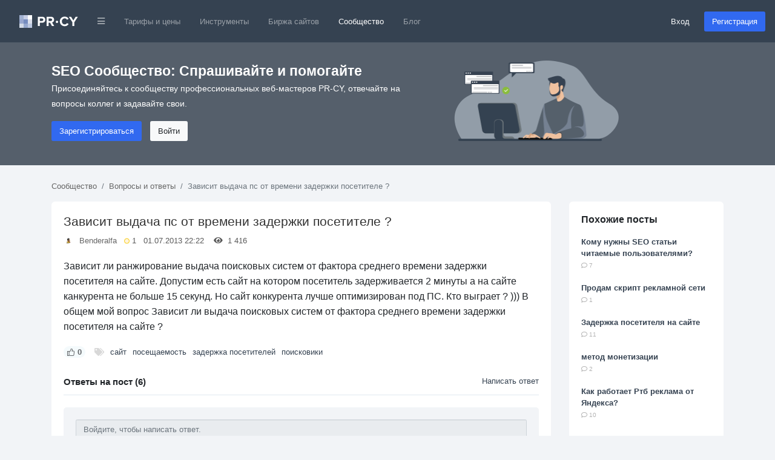

--- FILE ---
content_type: text/html; charset=utf-8
request_url: https://pr-cy.ru/qa/question/18580
body_size: 11580
content:
<!DOCTYPE html>
<html lang="ru">
<head>
<meta charset="utf-8">
<title>Зависит выдача пс от времени задержки посетителе ? – QA PR-CY</title>

<meta name="description" content="Зависит ли ранжирование выдача поисковых систем от фактора среднего времени задержки посетителя на сайте. Допустим есть сайт на котором посетитель задерживается 2 минуты а на сайте канкурента не больше 15 секунд. Но сайт конкурента лучше оптимизирова" />
<meta name="bbd978d67995d0bf4a244fdcef17ea32" content="771f10f5e6802620c231b73ec784fac3">

<link rel="canonical" href="https://pr-cy.ru/qa/question/18580"/>


<meta property="og:title" content="Зависит выдача пс от времени задержки посетителе ? – QA PR-CY" />
<meta property="og:description" content="Зависит ли ранжирование выдача поисковых систем от фактора среднего времени задержки посетителя на сайте. Допустим есть сайт на котором посетитель задерживается 2 минуты а на сайте канкурента не больше 15 секунд. Но сайт конкурента лучше оптимизирова" />
<meta name="referrer" content="origin">
  <meta name="robots" content="noyaca, noodp"/>
  <meta name="viewport" content="width=device-width, initial-scale=1.0, maximum-scale=1">
  <meta name="apple-mobile-web-app-capable" content="yes" />
<link rel="shortcut icon" href="/favicon.ico" />
<link rel="icon" type="image/png" href="/images/favicon-120x120.png" sizes="120x120" />
<link rel="icon" type="image/png" href="/images/favicon-64x64.png" sizes="64x64" />
<link rel="icon" type="image/png" href="/images/favicon-48x48.png" sizes="48x48" />
<link rel="icon" type="image/png" href="/images/favicon-32x32.png" sizes="32x32" />
<link rel="icon" type="image/png" href="/images/favicon-16x16.png" sizes="16x16" />


<meta name="google-site-verification" content="FkwN4fZAYee-VGgyrKIEWq_FfB4eTAfYcT2CexfAjs0" />
<meta name='yandex-verification' content='615722f8154b873e' />

<!-- Styles  -->
<link rel="stylesheet" href="/src/dist/styles.css?v=1768562981">

  
  <!-- Scripts -->
    <script type="text/javascript">
      var BASE_URL = 'https://pr-cy.ru';
    </script>

    <script src="https://code.jquery.com/jquery-3.5.1.min.js" integrity="sha256-9/aliU8dGd2tb6OSsuzixeV4y/faTqgFtohetphbbj0=" crossorigin="anonymous"></script>
    <script src="https://cdn.jsdelivr.net/npm/popper.js@1.16.0/dist/umd/popper.min.js" integrity="sha384-Q6E9RHvbIyZFJoft+2mJbHaEWldlvI9IOYy5n3zV9zzTtmI3UksdQRVvoxMfooAo" crossorigin="anonymous"></script>
    <script src="https://stackpath.bootstrapcdn.com/bootstrap/4.5.0/js/bootstrap.min.js" integrity="sha384-OgVRvuATP1z7JjHLkuOU7Xw704+h835Lr+6QL9UvYjZE3Ipu6Tp75j7Bh/kR0JKI" crossorigin="anonymous"></script>

    <script>
      jQuery(function ($) {
        $('[data-toggle="popover"]').popover();
        $('[data-toggle="tooltip"]').tooltip();
      });

      // Back to top
      jQuery(function ($) {
        var offset = 220;
        var duration = 500;
        $(window).scroll(function () {
          if ($(this).scrollTop() > offset) {
            $('.back-to-top').fadeIn(duration);
          } else {
            $('.back-to-top').fadeOut(duration);
          }
        });
        $('.back-to-top').click(function (event) {
          event.preventDefault();
          $('html, body').animate({scrollTop: 0}, duration);
          return false;
        });
      });
    </script>

  <!-- Fonts -->

<script type="application/ld+json">
  {
    "@context" : "http://schema.org",
    "@type" : "Organization",
    "name" : "PR-CY",
    "url" : "https://pr-cy.ru",
    "sameAs" : [
      "https://vk.com/prcyru",
      "https://twitter.com/prcyru",
      "https://plus.google.com/+prcyru",
      "https://www.youtube.com/channel/UCouA7lqMzMePK18mjA_5gEw"
    ]
  }
</script>

<!-- Google Tag Manager -->
<script>
  window.dataLayer = window.dataLayer || [];
  
    </script>

  <!-- Google Tag Manager -->
  <script>
    (function(w,d,s,l,i){w[l]=w[l]||[];w[l].push({'gtm.start':
    new Date().getTime(),event:'gtm.js'});var f=d.getElementsByTagName(s)[0],
    j=d.createElement(s),dl=l!='dataLayer'?'&l='+l:'';j.async=true;j.src=
    'https://sst-gtm.hacklix.com/gtm.js?id='+i+dl;f.parentNode.insertBefore(j,f);
    })(window,document,'script','dataLayer','GTM-5PFVN2G');
  </script>
  <!-- End Google Tag Manager -->


</head>
<body class="bg-full">

<!-- Google Tag Manager (noscript) -->
<noscript><iframe src="https://sst-gtm.hacklix.com/ns.html?id=GTM-5PFVN2G"
  height="0" width="0" style="display:none;visibility:hidden"></iframe></noscript>
<!-- End Google Tag Manager (noscript) -->


<nav class="navbar navbar-expand-lg navbar-dark bg-dark-blue">
  <a class="navbar-brand" href="/" style="padding-left: 1rem">
          <svg xmlns="http://www.w3.org/2000/svg" width="97" height="21"><g fill="none" fill-rule="evenodd"><path fill="#A2B2D2" d="M0 0h7v7H0z"></path><path fill="#C6CEE5" d="M7 0h7v7H7z"></path><path fill="#FEFFFE" d="M14 0h7v7h-7z"></path><path fill="#98A7CE" d="M0 7h7v7H0z"></path><path fill="#758CBF" d="M7 7h7v7H7z"></path><path fill="#DBE0EC" d="M14 7h7v7h-7z"></path><path fill="#D2DAE6" d="M0 14h7v7H0z"></path><path fill="#96A8CE" d="M7 14h7v7H7z"></path><path fill="#BCC8E0" d="M14 14h7v7h-7z"></path><path fill="#FFF" d="M33.784 18v-5.45h3.91c3.312 0 5.152-2.278 5.152-4.946 0-2.69-1.817-4.945-5.152-4.945h-7.176V18h3.266zm3.473-8.326h-3.473v-4.14h3.473c1.288 0 2.254.782 2.254 2.07 0 1.265-.964 2.07-2.252 2.07zM57.49 18l-3.45-5.842c1.656-.39 3.358-1.84 3.358-4.554 0-2.852-1.955-4.945-5.152-4.945H45.07V18h3.266v-5.45h2.392L53.74 18h3.75zm-5.727-8.326h-3.427v-4.14h3.427c1.31 0 2.3.782 2.3 2.07 0 1.288-.99 2.07-2.3 2.07zm23.213 8.602c3.38 0 5.313-1.863 6.417-3.772l-2.806-1.357c-.644 1.265-2.024 2.23-3.61 2.23-2.784 0-4.808-2.138-4.808-5.036 0-2.896 2.022-5.035 4.805-5.035 1.587 0 2.967.99 3.61 2.23l2.807-1.38c-1.08-1.908-3.036-3.748-6.417-3.748-4.6 0-8.165 3.22-8.165 7.935 0 4.716 3.566 7.936 8.166 7.936zM90.792 18v-6.28l5.865-9.06H92.93l-3.77 6.163-3.82-6.164h-3.725l5.91 9.06V18h3.267zm-26.776-6.856c0-1.056-.888-1.944-1.944-1.944s-1.944.888-1.944 1.944c0 1.032.888 1.92 1.944 1.92s1.944-.888 1.944-1.92z"></path></g></svg>
      </a>
  <button class="navbar-toggler" type="button" data-toggle="collapse" data-target="#navbarMainNav" aria-controls="navbarMainNav" aria-expanded="false" aria-label="Toggle navigation">
    <span class="navbar-toggler-icon"></span>
  </button>
  <div class="collapse navbar-collapse" id="navbarMainNav">
    <ul class="navbar-nav mr-auto">
      <li class="nav-item dropdown">
        <a href="#" id="navbarDropdownLinks" class="nav-link" data-toggle="dropdown"><i class="fa fa-bars fa-xs"></i></a>
        <div class="dropdown-menu" aria-labelledby="navbarDropdownLinks">
          <a class="dropdown-item" href="https://pr-cy.ru/"><img src="/static/img/pr-cy/pr-cy.ru.svg" width="16" height="16" alt="PR-CY"> PR-CY</a>
          <a class="dropdown-item" href="https://line.pr-cy.ru/"><img src="/static/img/pr-cy/line.pr-cy.ru.svg" width="16" height="16" alt="Line.PR-CY"> Line.PR-CY</a>
          <a class="dropdown-item" href="https://sites.pr-cy.ru/"><img src="/static/img/pr-cy/sites.pr-cy.ru.svg" width="16" height="16" alt="Sites.PR-CY"> Sites.PR-CY</a>
          <a class="dropdown-item" href="https://pr-cy.ru/sale/">Биржа продажи сайтов</a>
          <a class="dropdown-item" href="https://audit.pr-cy.ru/" rel="nofollow">Ручной аудит сайтов</a>
          <a class="dropdown-item" href="https://talk.pr-cy.ru/" rel="nofollow">Форум вебмастеров</a>
        </div>
      </li>
      <li class="nav-item">
        <a class="nav-link" href="https://a.pr-cy.ru/prices/" rel="nofollow">Тарифы и цены</a>
      </li>
      <li class="nav-item ">
        <a class="nav-link" href="/tools/">Инструменты</a>
      </li>
      <li class="nav-item ">
        <a class="nav-link" href="/sale/">Биржа сайтов</a>
      </li>
      <li class="nav-item active">
        <a class="nav-link" href="/qa/">Сообщество</a></li>
      <li class="nav-item">
        <a class="nav-link" href="/news/">Блог</a>
      </li>
    </ul>

          <form class="form-inline">
        <a href="https://id.pr-cy.ru/signup/login/" class="pr-4 text-light" rel="nofollow">Вход</a>
        <a href="https://id.pr-cy.ru/signup/registration/" rel="nofollow" class="btn btn-info">Регистрация</a>
       </form>
      </div>
</nav>






  <style>
  .hero-singup {
    background: #555f6b;
    color: #ffffff;
    padding: 30px 0 40px;
  }
  .hero-singup__title {
    font-size: 1.42rem;
  }
  .hero-singup__desc {
    max-width: 600px;
    line-height: 1.8;
    font-size: 14px;
  }
  .hero-singup__actions a {
    margin-right: 10px;
  }
</style>
<div class="hero-singup">
  <div class="container">
    <div class="row">
      <div class="col-md-7 col-sm-12">
        <strong class="hero-singup__title" >SEO Сообщество: Спрашивайте и помогайте</strong>
        <p class="hero-singup__desc">Присоединяйтесь к сообществу профессиональных веб-мастеров PR-CY, отвечайте на вопросы коллег и задавайте свои.</p>
        <div class="hero-singup__actions">
          <a href="https://id.pr-cy.ru/signup/registration/" rel="nofollow" class="btn btn-info">Зарегистрироваться</a>
          <a href="https://id.pr-cy.ru/signup/login/" class="btn btn-light" rel="nofollow">Войти</a>
        </div>
      </div>
      <div class="col-md-5 d-none d-sm-none d-md-block">
        <img src="/images/hero-qa.png"
          alt="Q&A SEO" width="272">
      </div>
    </div>
  </div>
</div>

<div class="qa-body">
  <div class="container">
    <ol class="breadcrumb qa-breadcrumb">
      <li class="breadcrumb-item"><a href="/qa/">Сообщество</a></li>
      <li class="breadcrumb-item"><a href="/qa/category/Вопросы и ответы/">Вопросы и ответы</a></li>
      <li class="breadcrumb-item active">Зависит выдача пс от времени задержки посетителе ?</li>
    </ol>
    
    <div class="row">
      <div class="col-md-9">
                  <div class="content-box" itemscope itemtype="http://schema.org/Question">
          <div class="content-box__post">
            <div class="question-box question-box--single js-question" id="question-18580">
              <h1 class="question-box__title" itemprop="name">
                Зависит выдача пс от времени задержки посетителе ?              </h1>
              <div class="question-box__sub-menu">
                <img src="//selstorage.pr-cy.ru/id/userpics/c5739e4bd0ad27127a7bf1d5871f5b60_thumb.png" class="question-box__avatar" alt="Benderalfa">
                <a href="https://id.pr-cy.ru/user/profile/Benderalfa/">Benderalfa</a> &nbsp;
                <div class="question-box__rating" title="Рейтинг">
                  <svg width="9" height="10" xmlns="http://www.w3.org/2000/svg"><circle cx="324.5" cy="270.146" r="4" transform="translate(-320 -265)" fill="#FFF4DF" stroke="#F9C900" fill-rule="evenodd"/></svg>
                  1                </div>
                &nbsp;
                01.07.2013 22:22 &nbsp;
                &nbsp;
                <i class="fa fa-eye"></i> &nbsp; 1&nbsp;416 &nbsp;
                &nbsp;
                              </div>
              <div class="question-box__text">
                Зависит ли ранжирование выдача поисковых систем от фактора среднего времени задержки посетителя на сайте. Допустим есть сайт на котором посетитель задерживается 2 минуты а на сайте канкурента не больше 15 секунд. Но сайт конкурента лучше оптимизирован под ПС. Кто выграет ? ))) В общем мой вопрос Зависит ли выдача поисковых систем от фактора среднего времени задержки посетителя на сайте ?<br>              </div>
              <div class="question-box__footer">
                <div
                  class="question-box__vote js-voteUp  "
                  onclick='Voter.vote(this, "question", 1)'
                >
                  <svg xmlns="http://www.w3.org/2000/svg" width="11.98" height="11.991" viewBox="0 0 11.98 11.991"><path fill="currentColor" fill-rule="nonzero" d="M6.995 0a1.997 1.997 0 0 1 1.997 1.996 3.78 3.78 0 0 1-.374 1.645l.064-.145h1.657c.859 0 1.563.66 1.635 1.5l.006.141V5.28l-.001.064-.001.06-.46 4.778a1.997 1.997 0 0 1-1.99 1.809H5.383l-.189-.037-1.129-.461h-.569v.498H0V3.998h3.496v.487h.38l1.07-1.375a2.64 2.64 0 0 0 .542-1.415l.007-.193A1.494 1.494 0 0 1 6.995 0Zm-.003 1a.494.494 0 0 0-.497.5c0 .804-.267 1.584-.76 2.222l-1.218 1.57-.15.193h-.871v5.008h.667l.19.037 1.127.46h4.048a.997.997 0 0 0 .976-.787l.018-.116.458-4.73v-.22a.64.64 0 0 0-.64-.64H7.101l.342-.716.273-.572c.181-.378.275-.792.275-1.212a.997.997 0 0 0-1-.997ZM2.496 4.998H1v5.992h1.496V4.998Z"/></svg>
                  <span class="js-ratingCaption">0</span>
                </div>
                <ul class="question-box__tags">
                  <li><i class="fa fa-tags"></i></li>
                                      <li><a href="/qa/tag/%D1%81%D0%B0%D0%B9%D1%82/">сайт</a></li>
                                      <li><a href="/qa/tag/%D0%BF%D0%BE%D1%81%D0%B5%D1%89%D0%B0%D0%B5%D0%BC%D0%BE%D1%81%D1%82%D1%8C/">посещаемость</a></li>
                                      <li><a href="/qa/tag/%D0%B7%D0%B0%D0%B4%D0%B5%D1%80%D0%B6%D0%BA%D0%B0+%D0%BF%D0%BE%D1%81%D0%B5%D1%82%D0%B8%D1%82%D0%B5%D0%BB%D0%B5%D0%B9/">задержка посетителей</a></li>
                                      <li><a href="/qa/tag/%D0%BF%D0%BE%D0%B8%D1%81%D0%BA%D0%BE%D0%B2%D0%B8%D0%BA%D0%B8/">поисковики</a></li>
                                  </ul>
              </div>
            </div>
            <br>
            <div class="content-comments js-answersTree" id="answersTree18580">
              <!-- editor -->

<div class="content-comments__title">
  Ответы на пост (6)
      <a href="https://id.pr-cy.ru/signup/login/?r=http%3A%2F%2Fpr-cy.ru%2Fqa%2Fquestion%2F18580">Написать ответ</a>
  </div>

  <div class="guest-comments">
  <textarea class="form-control"rows="2" placeholder="Войдите, чтобы написать ответ." disabled="disabled"></textarea>
  <a class="btn btn-info" href="https://id.pr-cy.ru/signup/registration/" rel="nofollow">Быстрая регистрация для ответа</a>
  <a class="btn btn-link" href="https://id.pr-cy.ru/signup/login/?r=https%3A%2F%2Fpr-cy.ru%2Fqa%2Fquestion%2F18580" rel="nofollow">Войти</a>

</div>
      <div class="content-comment  js-answer indent_0 "
      id="answer109418"
      itemprop="suggestedAnswer"
      itemscope
      itemtype="http://schema.org/Answer"
    >
      <div class="content-comment__info">
        <a href="https://id.pr-cy.ru/user/profile/odisey11/" rel="nofollow">
          <img class="content-comment__avatar" src="//selstorage.pr-cy.ru/id/userpics/5a9083afa0ad98243b7a2439f6f61c1a_thumb.png" alt="odisey11">
        </a>
        <a href="https://id.pr-cy.ru/user/profile/odisey11/" rel="nofollow"><b>odisey11</b></a>
        <div class="content-comment__rating" title="Рейтинг">
          <svg width="9" height="10" xmlns="http://www.w3.org/2000/svg"><circle cx="324.5" cy="270.146" r="4" transform="translate(-320 -265)" fill="#FFF4DF" stroke="#F9C900" fill-rule="evenodd"/></svg>
          3        </div>
        01.07.2013 22:29              </div>
      <div class="content-comment__wrap">
        <div class="content-comment__text js-comment-text" itemprop="text">
          о как загнул!!! не каждый пьяный так скажет <b>(</b><b>Зависит ли ранжирование выдача поисковых систем от фактора среднего времени задержки</b><b>)</b>        </div>
        <div class="content-comment__controls">
          <div class="content-comment__vote js-voteUp disabled   " >
            <svg xmlns="http://www.w3.org/2000/svg" width="11.98" height="11.991" viewBox="0 0 11.98 11.991"><path fill="currentColor" fill-rule="nonzero" d="M6.995 0a1.997 1.997 0 0 1 1.997 1.996 3.78 3.78 0 0 1-.374 1.645l.064-.145h1.657c.859 0 1.563.66 1.635 1.5l.006.141V5.28l-.001.064-.001.06-.46 4.778a1.997 1.997 0 0 1-1.99 1.809H5.383l-.189-.037-1.129-.461h-.569v.498H0V3.998h3.496v.487h.38l1.07-1.375a2.64 2.64 0 0 0 .542-1.415l.007-.193A1.494 1.494 0 0 1 6.995 0Zm-.003 1a.494.494 0 0 0-.497.5c0 .804-.267 1.584-.76 2.222l-1.218 1.57-.15.193h-.871v5.008h.667l.19.037 1.127.46h4.048a.997.997 0 0 0 .976-.787l.018-.116.458-4.73v-.22a.64.64 0 0 0-.64-.64H7.101l.342-.716.273-.572c.181-.378.275-.792.275-1.212a.997.997 0 0 0-1-.997ZM2.496 4.998H1v5.992h1.496V4.998Z"/></svg>
            <span class="js-ratingCaption">0</span>
            <meta itemprop="upvoteCount" content="0" />
          </div>
                                                          </div>
        <div class="js-formHolder"></div>
      </div>
    </div>
        <div class="content-comment  js-answer indent_1 "
      id="answer109419"
      itemprop="suggestedAnswer"
      itemscope
      itemtype="http://schema.org/Answer"
    >
      <div class="content-comment__info">
        <a href="https://id.pr-cy.ru/user/profile/Benderalfa/" rel="nofollow">
          <img class="content-comment__avatar" src="//selstorage.pr-cy.ru/id/userpics/c5739e4bd0ad27127a7bf1d5871f5b60_thumb.png" alt="Benderalfa">
        </a>
        <a href="https://id.pr-cy.ru/user/profile/Benderalfa/" rel="nofollow"><b>Benderalfa</b></a>
        <div class="content-comment__rating" title="Рейтинг">
          <svg width="9" height="10" xmlns="http://www.w3.org/2000/svg"><circle cx="324.5" cy="270.146" r="4" transform="translate(-320 -265)" fill="#FFF4DF" stroke="#F9C900" fill-rule="evenodd"/></svg>
          1        </div>
        01.07.2013 22:32              </div>
      <div class="content-comment__wrap">
        <div class="content-comment__text js-comment-text" itemprop="text">
          дак зависит или нет ? ))        </div>
        <div class="content-comment__controls">
          <div class="content-comment__vote js-voteUp disabled   " >
            <svg xmlns="http://www.w3.org/2000/svg" width="11.98" height="11.991" viewBox="0 0 11.98 11.991"><path fill="currentColor" fill-rule="nonzero" d="M6.995 0a1.997 1.997 0 0 1 1.997 1.996 3.78 3.78 0 0 1-.374 1.645l.064-.145h1.657c.859 0 1.563.66 1.635 1.5l.006.141V5.28l-.001.064-.001.06-.46 4.778a1.997 1.997 0 0 1-1.99 1.809H5.383l-.189-.037-1.129-.461h-.569v.498H0V3.998h3.496v.487h.38l1.07-1.375a2.64 2.64 0 0 0 .542-1.415l.007-.193A1.494 1.494 0 0 1 6.995 0Zm-.003 1a.494.494 0 0 0-.497.5c0 .804-.267 1.584-.76 2.222l-1.218 1.57-.15.193h-.871v5.008h.667l.19.037 1.127.46h4.048a.997.997 0 0 0 .976-.787l.018-.116.458-4.73v-.22a.64.64 0 0 0-.64-.64H7.101l.342-.716.273-.572c.181-.378.275-.792.275-1.212a.997.997 0 0 0-1-.997ZM2.496 4.998H1v5.992h1.496V4.998Z"/></svg>
            <span class="js-ratingCaption">0</span>
            <meta itemprop="upvoteCount" content="0" />
          </div>
                                                          </div>
        <div class="js-formHolder"></div>
      </div>
    </div>
        <div class="content-comment  js-answer indent_0 "
      id="answer109420"
      itemprop="suggestedAnswer"
      itemscope
      itemtype="http://schema.org/Answer"
    >
      <div class="content-comment__info">
        <a href="https://id.pr-cy.ru/user/profile/DeusVult/" rel="nofollow">
          <img class="content-comment__avatar" src="//selstorage.pr-cy.ru/id/userpics/e82f88b1bb7cd84e28dd92875a60811d_thumb.png" alt="DeusVult">
        </a>
        <a href="https://id.pr-cy.ru/user/profile/DeusVult/" rel="nofollow"><b>DeusVult</b></a>
        <div class="content-comment__rating" title="Рейтинг">
          <svg width="9" height="10" xmlns="http://www.w3.org/2000/svg"><circle cx="324.5" cy="270.146" r="4" transform="translate(-320 -265)" fill="#FFF4DF" stroke="#F9C900" fill-rule="evenodd"/></svg>
          224        </div>
        01.07.2013 22:33              </div>
      <div class="content-comment__wrap">
        <div class="content-comment__text js-comment-text" itemprop="text">
          Да зависит, а еще зависит от поведения. К примеру если пользователь задержался на сайте, тупо куда то уйдя, не делая никаких телодвижений, а потом просто закрыл страницу, то это будет плохо. Так же ПС смотрят как человек себя ведет перейдя по определенному запросу.<br>Называется "поведенческие факторы"        </div>
        <div class="content-comment__controls">
          <div class="content-comment__vote js-voteUp disabled   " >
            <svg xmlns="http://www.w3.org/2000/svg" width="11.98" height="11.991" viewBox="0 0 11.98 11.991"><path fill="currentColor" fill-rule="nonzero" d="M6.995 0a1.997 1.997 0 0 1 1.997 1.996 3.78 3.78 0 0 1-.374 1.645l.064-.145h1.657c.859 0 1.563.66 1.635 1.5l.006.141V5.28l-.001.064-.001.06-.46 4.778a1.997 1.997 0 0 1-1.99 1.809H5.383l-.189-.037-1.129-.461h-.569v.498H0V3.998h3.496v.487h.38l1.07-1.375a2.64 2.64 0 0 0 .542-1.415l.007-.193A1.494 1.494 0 0 1 6.995 0Zm-.003 1a.494.494 0 0 0-.497.5c0 .804-.267 1.584-.76 2.222l-1.218 1.57-.15.193h-.871v5.008h.667l.19.037 1.127.46h4.048a.997.997 0 0 0 .976-.787l.018-.116.458-4.73v-.22a.64.64 0 0 0-.64-.64H7.101l.342-.716.273-.572c.181-.378.275-.792.275-1.212a.997.997 0 0 0-1-.997ZM2.496 4.998H1v5.992h1.496V4.998Z"/></svg>
            <span class="js-ratingCaption">0</span>
            <meta itemprop="upvoteCount" content="0" />
          </div>
                                                          </div>
        <div class="js-formHolder"></div>
      </div>
    </div>
        <div class="content-comment  js-answer indent_1 "
      id="answer109422"
      itemprop="suggestedAnswer"
      itemscope
      itemtype="http://schema.org/Answer"
    >
      <div class="content-comment__info">
        <a href="https://id.pr-cy.ru/user/profile/Benderalfa/" rel="nofollow">
          <img class="content-comment__avatar" src="//selstorage.pr-cy.ru/id/userpics/c5739e4bd0ad27127a7bf1d5871f5b60_thumb.png" alt="Benderalfa">
        </a>
        <a href="https://id.pr-cy.ru/user/profile/Benderalfa/" rel="nofollow"><b>Benderalfa</b></a>
        <div class="content-comment__rating" title="Рейтинг">
          <svg width="9" height="10" xmlns="http://www.w3.org/2000/svg"><circle cx="324.5" cy="270.146" r="4" transform="translate(-320 -265)" fill="#FFF4DF" stroke="#F9C900" fill-rule="evenodd"/></svg>
          1        </div>
        01.07.2013 22:36              </div>
      <div class="content-comment__wrap">
        <div class="content-comment__text js-comment-text" itemprop="text">
          Сильно ли это влияет на ранжирование ? ? ? Просто делаю сайт про читы для одной игры ... Но сами читы на сайт не закачиваю просто пишу статьи и добавляю кнопку скачать но файл сам скачиваться не будет. Дак вот переживаю что посетители быстро сайт покидать будут ... И сайт опуститься в ПС выдаче ...        </div>
        <div class="content-comment__controls">
          <div class="content-comment__vote js-voteUp disabled   " >
            <svg xmlns="http://www.w3.org/2000/svg" width="11.98" height="11.991" viewBox="0 0 11.98 11.991"><path fill="currentColor" fill-rule="nonzero" d="M6.995 0a1.997 1.997 0 0 1 1.997 1.996 3.78 3.78 0 0 1-.374 1.645l.064-.145h1.657c.859 0 1.563.66 1.635 1.5l.006.141V5.28l-.001.064-.001.06-.46 4.778a1.997 1.997 0 0 1-1.99 1.809H5.383l-.189-.037-1.129-.461h-.569v.498H0V3.998h3.496v.487h.38l1.07-1.375a2.64 2.64 0 0 0 .542-1.415l.007-.193A1.494 1.494 0 0 1 6.995 0Zm-.003 1a.494.494 0 0 0-.497.5c0 .804-.267 1.584-.76 2.222l-1.218 1.57-.15.193h-.871v5.008h.667l.19.037 1.127.46h4.048a.997.997 0 0 0 .976-.787l.018-.116.458-4.73v-.22a.64.64 0 0 0-.64-.64H7.101l.342-.716.273-.572c.181-.378.275-.792.275-1.212a.997.997 0 0 0-1-.997ZM2.496 4.998H1v5.992h1.496V4.998Z"/></svg>
            <span class="js-ratingCaption">0</span>
            <meta itemprop="upvoteCount" content="0" />
          </div>
                                                          </div>
        <div class="js-formHolder"></div>
      </div>
    </div>
        <div class="content-comment  js-answer indent_1 "
      id="answer109424"
      itemprop="suggestedAnswer"
      itemscope
      itemtype="http://schema.org/Answer"
    >
      <div class="content-comment__info">
        <a href="https://id.pr-cy.ru/user/profile/DeusVult/" rel="nofollow">
          <img class="content-comment__avatar" src="//selstorage.pr-cy.ru/id/userpics/e82f88b1bb7cd84e28dd92875a60811d_thumb.png" alt="DeusVult">
        </a>
        <a href="https://id.pr-cy.ru/user/profile/DeusVult/" rel="nofollow"><b>DeusVult</b></a>
        <div class="content-comment__rating" title="Рейтинг">
          <svg width="9" height="10" xmlns="http://www.w3.org/2000/svg"><circle cx="324.5" cy="270.146" r="4" transform="translate(-320 -265)" fill="#FFF4DF" stroke="#F9C900" fill-rule="evenodd"/></svg>
          224        </div>
        01.07.2013 22:46              </div>
      <div class="content-comment__wrap">
        <div class="content-comment__text js-comment-text" itemprop="text">
          В ЛС за подробностями..мы тут долго это обсуждать будем        </div>
        <div class="content-comment__controls">
          <div class="content-comment__vote js-voteUp disabled   " >
            <svg xmlns="http://www.w3.org/2000/svg" width="11.98" height="11.991" viewBox="0 0 11.98 11.991"><path fill="currentColor" fill-rule="nonzero" d="M6.995 0a1.997 1.997 0 0 1 1.997 1.996 3.78 3.78 0 0 1-.374 1.645l.064-.145h1.657c.859 0 1.563.66 1.635 1.5l.006.141V5.28l-.001.064-.001.06-.46 4.778a1.997 1.997 0 0 1-1.99 1.809H5.383l-.189-.037-1.129-.461h-.569v.498H0V3.998h3.496v.487h.38l1.07-1.375a2.64 2.64 0 0 0 .542-1.415l.007-.193A1.494 1.494 0 0 1 6.995 0Zm-.003 1a.494.494 0 0 0-.497.5c0 .804-.267 1.584-.76 2.222l-1.218 1.57-.15.193h-.871v5.008h.667l.19.037 1.127.46h4.048a.997.997 0 0 0 .976-.787l.018-.116.458-4.73v-.22a.64.64 0 0 0-.64-.64H7.101l.342-.716.273-.572c.181-.378.275-.792.275-1.212a.997.997 0 0 0-1-.997ZM2.496 4.998H1v5.992h1.496V4.998Z"/></svg>
            <span class="js-ratingCaption">0</span>
            <meta itemprop="upvoteCount" content="0" />
          </div>
                                                          </div>
        <div class="js-formHolder"></div>
      </div>
    </div>
        <div class="content-comment  js-answer indent_0 "
      id="answer109425"
      itemprop="suggestedAnswer"
      itemscope
      itemtype="http://schema.org/Answer"
    >
      <div class="content-comment__info">
        <a href="https://id.pr-cy.ru/user/profile/murchiktv/" rel="nofollow">
          <img class="content-comment__avatar" src="//selstorage.pr-cy.ru/id/userpics/58b69edec9ce23ba686aceae01b451a2_thumb.png" alt="murchiktv">
        </a>
        <a href="https://id.pr-cy.ru/user/profile/murchiktv/" rel="nofollow"><b>murchiktv</b></a>
        <div class="content-comment__rating" title="Рейтинг">
          <svg width="9" height="10" xmlns="http://www.w3.org/2000/svg"><circle cx="324.5" cy="270.146" r="4" transform="translate(-320 -265)" fill="#FFF4DF" stroke="#F9C900" fill-rule="evenodd"/></svg>
          60        </div>
        01.07.2013 22:46              </div>
      <div class="content-comment__wrap">
        <div class="content-comment__text js-comment-text" itemprop="text">
          Ну ты чудо!,Если нет места на хостинге,используй Яндекс-Диск там до 10 гектар дают)        </div>
        <div class="content-comment__controls">
          <div class="content-comment__vote js-voteUp disabled   " >
            <svg xmlns="http://www.w3.org/2000/svg" width="11.98" height="11.991" viewBox="0 0 11.98 11.991"><path fill="currentColor" fill-rule="nonzero" d="M6.995 0a1.997 1.997 0 0 1 1.997 1.996 3.78 3.78 0 0 1-.374 1.645l.064-.145h1.657c.859 0 1.563.66 1.635 1.5l.006.141V5.28l-.001.064-.001.06-.46 4.778a1.997 1.997 0 0 1-1.99 1.809H5.383l-.189-.037-1.129-.461h-.569v.498H0V3.998h3.496v.487h.38l1.07-1.375a2.64 2.64 0 0 0 .542-1.415l.007-.193A1.494 1.494 0 0 1 6.995 0Zm-.003 1a.494.494 0 0 0-.497.5c0 .804-.267 1.584-.76 2.222l-1.218 1.57-.15.193h-.871v5.008h.667l.19.037 1.127.46h4.048a.997.997 0 0 0 .976-.787l.018-.116.458-4.73v-.22a.64.64 0 0 0-.64-.64H7.101l.342-.716.273-.572c.181-.378.275-.792.275-1.212a.997.997 0 0 0-1-.997ZM2.496 4.998H1v5.992h1.496V4.998Z"/></svg>
            <span class="js-ratingCaption">0</span>
            <meta itemprop="upvoteCount" content="0" />
          </div>
                                                          </div>
        <div class="js-formHolder"></div>
      </div>
    </div>
  


  <div class="guest-comments">
  <textarea class="form-control"rows="2" placeholder="Войдите, чтобы написать ответ." disabled="disabled"></textarea>
  <a class="btn btn-info" href="https://id.pr-cy.ru/signup/registration/" rel="nofollow">Быстрая регистрация для ответа</a>
  <a class="btn btn-link" href="https://id.pr-cy.ru/signup/login/?r=https%3A%2F%2Fpr-cy.ru%2Fqa%2Fquestion%2F18580" rel="nofollow">Войти</a>

</div>

<link rel="stylesheet" href="/js/redactor/redactor.css" />
<script src="/js/redactor/redactor.min.js"></script>
<script src="/js/redactor/_langs/ru.js"></script>
<script type="text/javascript">
$R('#comment', {
    minHeight: '70px',
    buttons: ['html', 'format', 'bold', 'italic', 'image', 'link'],
    formatting: ['p', 'pre'],
    pasteLinkTarget: '_blank',
    pasteImages: false,
    lang: 'ru',
    breakline: true,
    imageUpload: '/qa/uploadFileS3/'
});
</script>
            </div>
          </div>
        </div>
      </div>
      <div class="col-md-3">
                  <div class="plain-box">
            <h3 class="plain-box__title">Похожие посты</h3>
            <div class="plain-box__content">
              <ul class="list-unstyled">
                              <li><a href="/qa/question/8867" class="bold">Кому нужны SEO статьи читаемые пользователями?</a><br> <span class="gray small"><i class="far fa-comment"></i> 7</span></li><br>
                              <li><a href="/qa/question/13442" class="bold">Продам скрипт рекламной сети</a><br> <span class="gray small"><i class="far fa-comment"></i> 1</span></li><br>
                              <li><a href="/qa/question/15614" class="bold">Задержка посетителя на сайте</a><br> <span class="gray small"><i class="far fa-comment"></i> 11</span></li><br>
                              <li><a href="/qa/question/4946" class="bold">метод монетизации</a><br> <span class="gray small"><i class="far fa-comment"></i> 2</span></li><br>
                              <li><a href="/qa/question/33113" class="bold">Как работает Ртб реклама от Яндекса?</a><br> <span class="gray small"><i class="far fa-comment"></i> 10</span></li><br>
                            </ul>
            </div>
          </div>
        
        <div style="padding: 15px;border: 2px solid #b7cffd;border-radius: 6px; position: sticky; top: 20px;">
                      <h4><a href="/analysis/">Анализ сайта</a></h4>
                    <p>Поможем улучшить ваш сайт.</p>
          <form method="post" action="/analysis/" style="text-align: center;">
            <div style="margin-bottom: 7px;">
              <input class="form-control" name="url" type="text" id="domain" placeholder="Введите домен…">
            </div>
            <button type="submit" class="btn btn-info btn-block">Начать</button>
          </form>
        </div>
      </div>
    </div>
  </div>
</div>


<br><br>


<div class="d-none d-md-block">
  <div onclick="scrollToTop();" id="backToTop" class="back-to-top"><i class="fa fa-chevron-up"></i></div>
</div>

<footer class="footer-page">
  <div class="container">
    <div class="row">
      <div class="col-md-3 col-sm-12 col-12">
        <svg width="97" height="21" xmlns="http://www.w3.org/2000/svg"><g fill-rule="nonzero" fill="none"><path fill="#ADB2BB" d="M0 0h7v7H0z"/><path fill="#CCCED5" d="M7 0h7v7H7z"/><path fill="#FEFFFE" d="M14 0h7v7h-7z"/><path fill="#A3A7B2" d="M0 7h7v7H0z"/><path fill="#858C9A" d="M7 7h7v7H7z"/><path fill="#DFE0E3" d="M14 7h7v7h-7z"/><path fill="#D8D9DD" d="M0 14h7v7H0z"/><path fill="#A2A8B2" d="M7 14h7v7H7z"/><path fill="#C4C8CF" d="M14 14h7v7h-7z"/><path d="M33.784 18v-5.45h3.91c3.312 0 5.152-2.278 5.152-4.946 0-2.69-1.817-4.945-5.152-4.945h-7.176V18h3.266zm3.473-8.326h-3.473v-4.14h3.473c1.288 0 2.254.782 2.254 2.07 0 1.265-.964 2.07-2.252 2.07h-.002zM57.49 18l-3.45-5.842c1.656-.39 3.358-1.84 3.358-4.554 0-2.852-1.955-4.945-5.152-4.945H45.07V18h3.266v-5.45h2.392L53.74 18h3.75zm-5.727-8.326h-3.427v-4.14h3.427c1.31 0 2.3.782 2.3 2.07 0 1.288-.99 2.07-2.3 2.07zm23.213 8.602c3.38 0 5.313-1.863 6.417-3.772l-2.806-1.357c-.644 1.265-2.024 2.23-3.61 2.23-2.784 0-4.808-2.138-4.808-5.036 0-2.896 2.022-5.035 4.805-5.035 1.587 0 2.967.99 3.61 2.23l2.807-1.38c-1.08-1.908-3.036-3.748-6.417-3.748-4.6 0-8.165 3.22-8.165 7.935 0 4.716 3.566 7.936 8.166 7.936l.001-.003zM90.792 18v-6.28l5.865-9.06H92.93l-3.77 6.163-3.82-6.164h-3.725l5.91 9.06V18h3.267zm-26.776-6.856A1.967 1.967 0 0062.072 9.2a1.967 1.967 0 00-1.944 1.944c0 1.032.888 1.92 1.944 1.92s1.944-.888 1.944-1.92z" fill="#5F6975"/></g></svg>
        <div class="footer-page__copyright">
          © 2006—2026          <ul style="margin-top: 15px;">
            <li>
              <a href="https://vk.com/prcyru" target="_blank" rel="nofollow">
                <svg class="footer-page__svg" width="22" height="13" xmlns="http://www.w3.org/2000/svg"><path d="M21.858 11.353a1.505 1.505 0 00-.075-.143c-.38-.687-1.11-1.53-2.185-2.53l-.023-.022-.011-.011-.012-.012h-.011c-.488-.465-.797-.778-.927-.938-.237-.305-.29-.614-.16-.927.091-.236.435-.736 1.03-1.499.312-.404.56-.728.743-.972 1.32-1.754 1.892-2.875 1.716-3.364l-.068-.114c-.046-.068-.164-.131-.354-.189-.191-.057-.435-.066-.733-.028l-3.295.023a.428.428 0 00-.229.005l-.148.035-.058.029-.045.034a.509.509 0 00-.126.12.785.785 0 00-.114.2 18.682 18.682 0 01-1.225 2.574c-.282.473-.541.883-.778 1.23a5.918 5.918 0 01-.594.767 4.15 4.15 0 01-.435.394c-.13.1-.23.142-.298.126a8.384 8.384 0 01-.194-.045.76.76 0 01-.258-.28 1.255 1.255 0 01-.131-.447 4.92 4.92 0 01-.04-.463 9.68 9.68 0 01.005-.55c.008-.236.012-.396.012-.48 0-.29.006-.605.017-.944.012-.34.02-.608.029-.807.007-.198.011-.408.011-.629 0-.221-.013-.395-.04-.52a1.78 1.78 0 00-.12-.367.617.617 0 00-.234-.274 1.322 1.322 0 00-.384-.155c-.404-.091-.919-.14-1.544-.148-1.419-.016-2.33.076-2.735.274-.16.084-.305.199-.434.343-.138.168-.157.26-.058.275.458.069.782.233.973.492l.068.137c.054.1.107.275.16.527.054.251.088.53.104.835a8.906 8.906 0 010 1.43c-.039.396-.075.705-.11.927-.034.22-.085.4-.154.537a2.269 2.269 0 01-.137.252.197.197 0 01-.057.057.857.857 0 01-.31.057c-.106 0-.236-.053-.388-.16a2.745 2.745 0 01-.475-.44 5.888 5.888 0 01-.555-.784c-.206-.336-.42-.732-.64-1.19L5.64 3.27a28.54 28.54 0 01-.47-.932 17.979 17.979 0 01-.526-1.185.754.754 0 00-.274-.366L4.313.752A.783.783 0 004.13.655 1.214 1.214 0 003.867.58L.732.603C.412.603.195.676.08.821L.034.889A.37.37 0 000 1.072a.91.91 0 00.069.31 37.758 37.758 0 001.493 3.111 34.97 34.97 0 001.401 2.414c.397.61.801 1.186 1.213 1.728.412.541.684.888.818 1.041.133.153.238.267.315.343l.286.275c.183.183.452.402.806.658.355.255.748.507 1.179.755.43.248.932.45 1.504.606.572.157 1.13.22 1.67.19h1.316c.267-.024.47-.108.607-.253l.045-.057a.758.758 0 00.086-.211c.027-.096.04-.2.04-.315a3.77 3.77 0 01.074-.887c.057-.263.122-.461.195-.595a1.462 1.462 0 01.44-.503.747.747 0 01.092-.04c.183-.06.399-.002.647.178.248.179.48.4.698.663.217.263.478.559.783.887.305.328.572.572.801.732l.229.137c.153.092.35.176.595.252.244.076.457.095.64.057l2.93-.045c.29 0 .514-.048.674-.144.16-.095.256-.2.286-.314a.886.886 0 00.006-.39 1.436 1.436 0 00-.08-.302z" fill-rule="nonzero" /></svg>
              </a>
            </li>
            <li>
              <a href="https://www.youtube.com/channel/UCouA7lqMzMePK18mjA_5gEw" target="_blank" rel="nofollow">
                <svg class="footer-page__svg" width="23" height="17" xmlns="http://www.w3.org/2000/svg"><g fill-rule="nonzero"><path d="M22.504 2.562a2.906 2.906 0 00-2.03-2.08C18.678 0 11.494 0 11.494 0S4.44-.03 2.643.452C1.651.724.702 1.552.44 2.562-.043 4.401.001 8.214.001 8.214s-.044 3.813.438 5.651c.263 1.01 1.227 1.84 2.205 2.11 1.796.498 8.85.453 8.85.453s7.052.03 8.848-.453c.993-.27 1.913-1.1 2.176-2.11C23 12.042 23 8.214 23 8.214s-.015-3.813-.496-5.652z"/><path fill="#FFF" d="M9.857 11.171l5.257-3.285L9.857 4.6z"/></g></svg>
              </a>
            </li>
            <li>
              <a href="https://t.me/prcynews" target="_blank" rel="nofollow">
                <svg class="footer-page__svg" width="19" height="16" xmlns="http://www.w3.org/2000/svg"><path d="M7.455 10.472l-.314 4.42c.45 0 .644-.192.878-.424l2.108-2.015 4.368 3.199c.802.446 1.366.211 1.582-.737l2.868-13.436v-.001C19.2.294 18.517-.17 17.736.12L.883 6.574C-.268 7.02-.251 7.662.686 7.952l4.31 1.34L15.003 3.03c.472-.312.9-.14.548.172l-8.097 7.27z" fill-rule="nonzero"/></svg>
              </a>
            </li>
          </ul>
        </div>
      </div>
      <div class="col-md-3 col-sm-6 col-6">
        <ul class="footer-page__links">
          <li><b>Инструменты</b></li>
          <li><a href="/analysis/">Анализ сайта</a></li>
          <li><a href="/tools/content-analysis/">SEO-анализ страницы</a></li>
          <li><a href="/tools/keywords-rank-checker/">Разовая проверка позиций</a></li>
          <li><a href="/chat-gpt/">ChatGPT</a></li>
          <li><a href="/site-statistics/">Проверка посещаемости</a></li>
          <li><a href="/audit/">Аудит сайта</a></li>
          <li><a href="/unique/">Антиплагиат онлайн</a></li>
          <li><a href="/browser-details/">Мой IP</a></li>
          <li><a href="/whois/">WHOIS домена</a></li>
          <li><a href="/trust/">Проверить сайт на мошенников</a></li>
          <li><a href="/favicon/">Сделать фавикон</a></li>
        </ul>
      </div>
      <div class="col-md-3 col-sm-6 col-6">
        <ul class="footer-page__links" style="margin-bottom: 35px">
          <li><b>Сообщество</b></li>
          <li><a href="/qa/">Q&amp;A</a></li>
          <li><a href="https://talk.pr-cy.ru" rel="nofollow">Форум</a></li>
          <li><a href="/news/">Блог</a></li>
          <li><a href="/seo-guide/">База Знаний</a></li>
        </ul>
        <ul class="footer-page__links">
          <li><b>Ресурсы</b></li>
          <li><a href="https://a.pr-cy.ru/index/api/" rel="nofollow">API анализ сайта</a></li>
          <li><a href="https://line.pr-cy.ru/page/api">API проверки позиций</a></li>
          <li><a href="https://a.pr-cy.ru/referral/" rel="nofollow">Партнёрская программа</a></li>
          <li><a href="/top-websites/">Рейтинги сайтов</a></li>
          <li><a href="/technologies/">Сайты на технологиях</a></li>
        </ul>
      </div>
      <div class="col-md-3 col-sm-6 col-6">
        <ul class="footer-page__links" style="margin-bottom: 35px">
          <li><b>Продукты</b></li>
          <li><a href="https://a.pr-cy.ru/prices/" rel="nofollow">Тарифы и цены</a></li>
          <li><a href="/tools/" rel="nofollow">Инструменты</a></li>
          <li><a href="https://line.pr-cy.ru/">Проверка позиций <small>(LINE)</small></a></li>
          <li><a href="/sale/">Биржа сайтов</a></li>
          <li><a href="/extension/">SEO расширение для Chrome</a></li>
        </ul>
        <ul class="footer-page__links">
          <li><b>Информация</b></li>
          <li><a href="/support/">Написать нам</a></li>
          <li><a href="/help/">Справка</a></li>
          <li><a href="https://id.pr-cy.ru/page/legal/">Оферта</a></li>
        </ul>
      </div>
    </div>
  </div>
</footer>

<!-- PR-CY.ru // javascript
================================================== -->

    <!-- Icon Fonts -->
  <link rel="stylesheet" href="https://cdnjs.cloudflare.com/ajax/libs/font-awesome/5.13.1/css/all.min.css" integrity="sha256-2XFplPlrFClt0bIdPgpz8H7ojnk10H69xRqd9+uTShA=" crossorigin="anonymous" />

			 			 	

<script type="text/javascript" src="/cache/79a5a05e2c343afed828ca53f1a23d1d.js" charset="utf8"></script>

</body>
</html>
<!-- Мур -->
